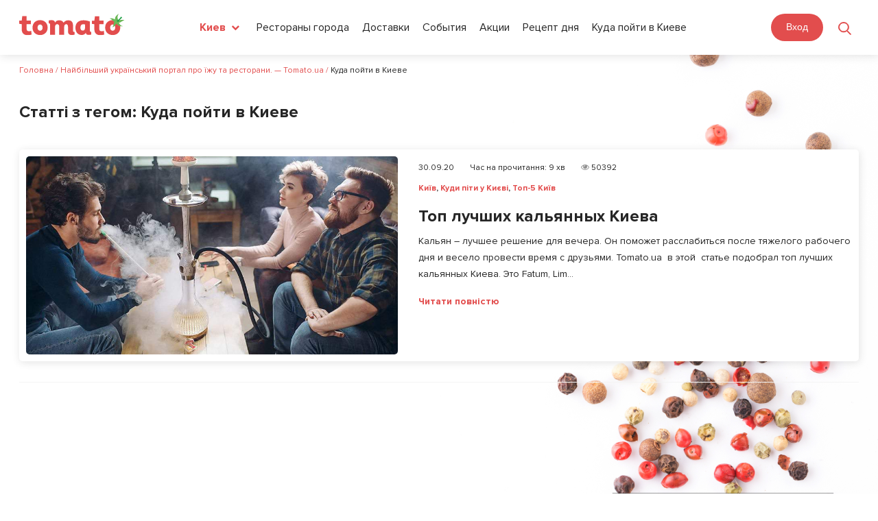

--- FILE ---
content_type: text/html; charset=utf-8
request_url: https://www.google.com/recaptcha/api2/aframe
body_size: 268
content:
<!DOCTYPE HTML><html><head><meta http-equiv="content-type" content="text/html; charset=UTF-8"></head><body><script nonce="_I_KGJGoQ95RDZuEuTytww">/** Anti-fraud and anti-abuse applications only. See google.com/recaptcha */ try{var clients={'sodar':'https://pagead2.googlesyndication.com/pagead/sodar?'};window.addEventListener("message",function(a){try{if(a.source===window.parent){var b=JSON.parse(a.data);var c=clients[b['id']];if(c){var d=document.createElement('img');d.src=c+b['params']+'&rc='+(localStorage.getItem("rc::a")?sessionStorage.getItem("rc::b"):"");window.document.body.appendChild(d);sessionStorage.setItem("rc::e",parseInt(sessionStorage.getItem("rc::e")||0)+1);localStorage.setItem("rc::h",'1769095158670');}}}catch(b){}});window.parent.postMessage("_grecaptcha_ready", "*");}catch(b){}</script></body></html>